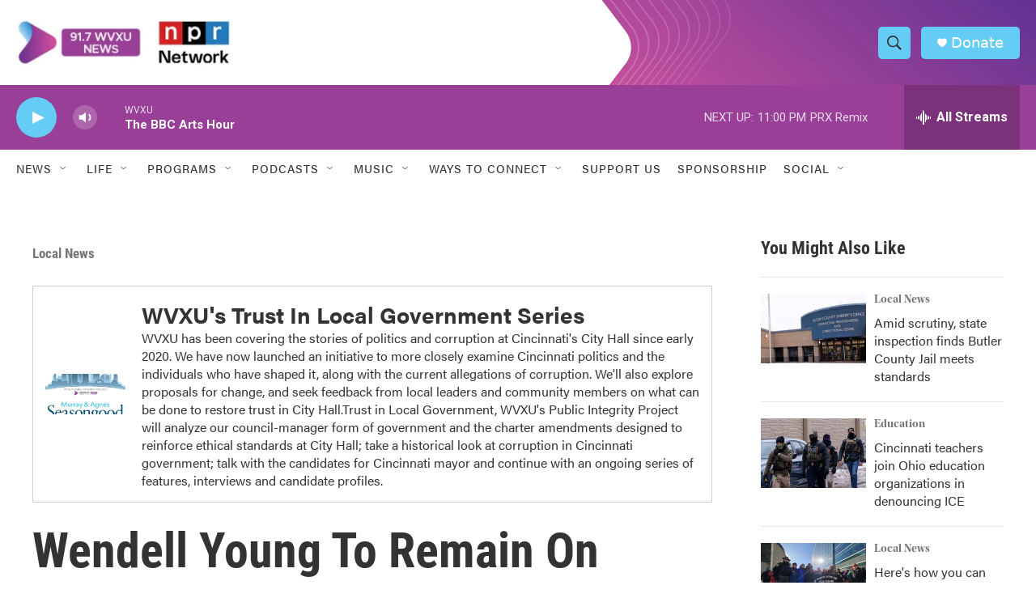

--- FILE ---
content_type: text/html; charset=utf-8
request_url: https://www.google.com/recaptcha/api2/aframe
body_size: 136
content:
<!DOCTYPE HTML><html><head><meta http-equiv="content-type" content="text/html; charset=UTF-8"></head><body><script nonce="y8-H3XJrC-udXlNzrQflYQ">/** Anti-fraud and anti-abuse applications only. See google.com/recaptcha */ try{var clients={'sodar':'https://pagead2.googlesyndication.com/pagead/sodar?'};window.addEventListener("message",function(a){try{if(a.source===window.parent){var b=JSON.parse(a.data);var c=clients[b['id']];if(c){var d=document.createElement('img');d.src=c+b['params']+'&rc='+(localStorage.getItem("rc::a")?sessionStorage.getItem("rc::b"):"");window.document.body.appendChild(d);sessionStorage.setItem("rc::e",parseInt(sessionStorage.getItem("rc::e")||0)+1);localStorage.setItem("rc::h",'1768708335660');}}}catch(b){}});window.parent.postMessage("_grecaptcha_ready", "*");}catch(b){}</script></body></html>